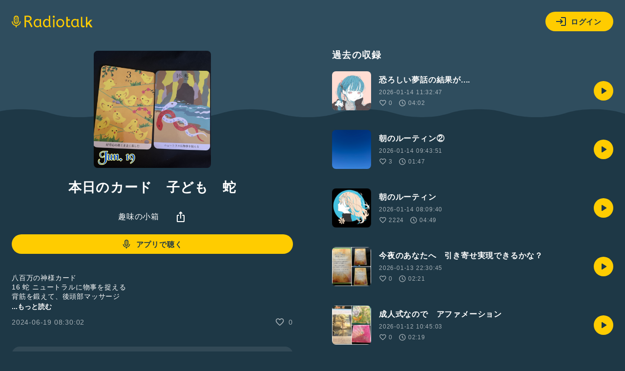

--- FILE ---
content_type: text/html; charset=UTF-8
request_url: https://radiotalk.jp/api/talks/1186977
body_size: 1414
content:
{"id":1186977,"title":"\u672c\u65e5\u306e\u30ab\u30fc\u30c9\u3000\u5b50\u3069\u3082\u3000\u86c7","description":"\u516b\u767e\u4e07\u306e\u795e\u69d8\u30ab\u30fc\u30c9\n16 \u86c7 \u30cb\u30e5\u30fc\u30c8\u30e9\u30eb\u306b\u7269\u4e8b\u3092\u6349\u3048\u308b\n\u80cc\u7b4b\u3092\u935b\u3048\u3066\u3001\u5f8c\u982d\u90e8\u30de\u30c3\u30b5\u30fc\u30b8\n\u6c34\u5206\u30fb\u5869\u5206\u88dc\u7d66\u3000\u6c34\u8fba\u30fb\u6e6f\u8239\u304c\u30ad\u30fc\u30dd\u30a4\u30f3\u30c8\n\u6570\u79d8\u30aa\u30e9\u30af\u30eb\u30ab\u30fc\u30c9\n3 \u5b50\u3069\u3082\u3000\u597d\u5947\u5fc3\u306e\u8d74\u304f\u307e\u307e\u306b\n\u8ab0\u304b\u306b\u8ff7\u60d1\u304b\u3051\u305f\u3089\u3001\u7d20\u76f4\u306b\u8b1d\u3063\u3066\u306d\u3002\n\u610f\u8b58\u3057\u3066\u7b11\u9854\u306b\u306d\u3002\n\u81ea\u5206\u306e\u5c0f\u3055\u306a\u5b50\u3069\u3082\u30a4\u30f3\u30ca\u30fc\u30c1\u30e3\u30a4\u30eb\u30c9\u306e\u5b58\u5728\u3092\u610f\u8b58\u3057\u3066\u307f\u3066\u306d\u3002","descriptionHtml":"\u516b\u767e\u4e07\u306e\u795e\u69d8\u30ab\u30fc\u30c9<br \/>\n16 \u86c7 \u30cb\u30e5\u30fc\u30c8\u30e9\u30eb\u306b\u7269\u4e8b\u3092\u6349\u3048\u308b<br \/>\n\u80cc\u7b4b\u3092\u935b\u3048\u3066\u3001\u5f8c\u982d\u90e8\u30de\u30c3\u30b5\u30fc\u30b8<br \/>\n\u6c34\u5206\u30fb\u5869\u5206\u88dc\u7d66\u3000\u6c34\u8fba\u30fb\u6e6f\u8239\u304c\u30ad\u30fc\u30dd\u30a4\u30f3\u30c8<br \/>\n\u6570\u79d8\u30aa\u30e9\u30af\u30eb\u30ab\u30fc\u30c9<br \/>\n3 \u5b50\u3069\u3082\u3000\u597d\u5947\u5fc3\u306e\u8d74\u304f\u307e\u307e\u306b<br \/>\n\u8ab0\u304b\u306b\u8ff7\u60d1\u304b\u3051\u305f\u3089\u3001\u7d20\u76f4\u306b\u8b1d\u3063\u3066\u306d\u3002<br \/>\n\u610f\u8b58\u3057\u3066\u7b11\u9854\u306b\u306d\u3002<br \/>\n\u81ea\u5206\u306e\u5c0f\u3055\u306a\u5b50\u3069\u3082\u30a4\u30f3\u30ca\u30fc\u30c1\u30e3\u30a4\u30eb\u30c9\u306e\u5b58\u5728\u3092\u610f\u8b58\u3057\u3066\u307f\u3066\u306d\u3002","imageUrl":"https:\/\/storage.radiotalk.jp\/u187816\/image\/talks\/20240619075219_406f.jpg","audioFileUrl":"","audioPlaytimeSeconds":216,"createdAt":"2024-06-19 08:30:02","programId":43134,"programTitle":"\u8da3\u5473\u306e\u5c0f\u7bb1","isOfficialProgram":false,"userId":187816,"userName":"","tags":[],"tagDetails":[],"totalPlayTimes":0,"totalReactions":0}